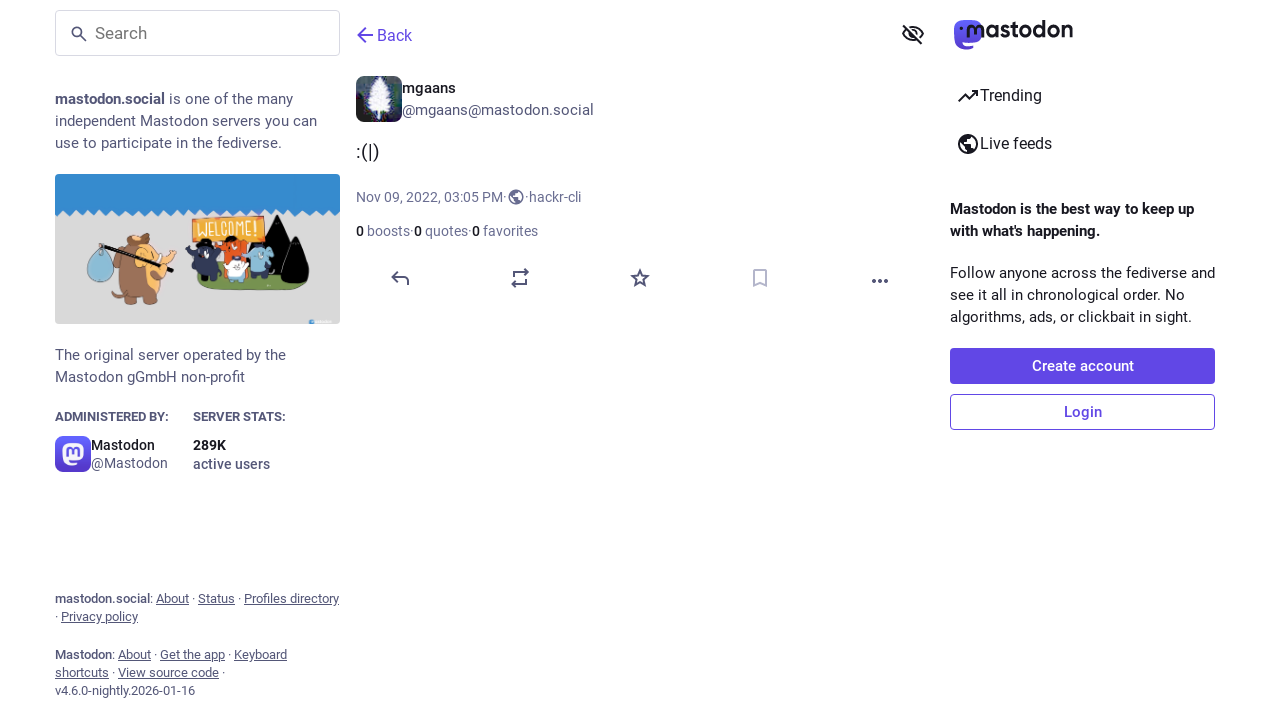

--- FILE ---
content_type: text/javascript; charset=utf-8
request_url: https://mastodon.social/packs/utilities.esm-DC-pvGV4.js
body_size: 744
content:
import{r as o}from"./index-Dq__EzSu.js";function L(){for(var n=arguments.length,t=new Array(n),e=0;e<n;e++)t[e]=arguments[e];return o.useMemo(()=>u=>{t.forEach(r=>r(u))},t)}const R=typeof window<"u"&&typeof window.document<"u"&&typeof window.document.createElement<"u";function a(n){const t=Object.prototype.toString.call(n);return t==="[object Window]"||t==="[object global]"}function w(n){return"nodeType"in n}function c(n){var t,e;return n?a(n)?n:w(n)&&(t=(e=n.ownerDocument)==null?void 0:e.defaultView)!=null?t:window:window}function T(n){const{Document:t}=c(n);return n instanceof t}function p(n){return a(n)?!1:n instanceof c(n).HTMLElement}function y(n){return n instanceof c(n).SVGElement}function x(n){return n?a(n)?n.document:w(n)?T(n)?n:p(n)||y(n)?n.ownerDocument:document:document:document}const h=R?o.useLayoutEffect:o.useEffect;function C(n){const t=o.useRef(n);return h(()=>{t.current=n}),o.useCallback(function(){for(var e=arguments.length,u=new Array(e),r=0;r<e;r++)u[r]=arguments[r];return t.current==null?void 0:t.current(...u)},[])}function O(){const n=o.useRef(null),t=o.useCallback((u,r)=>{n.current=setInterval(u,r)},[]),e=o.useCallback(()=>{n.current!==null&&(clearInterval(n.current),n.current=null)},[]);return[t,e]}function V(n,t){t===void 0&&(t=[n]);const e=o.useRef(n);return h(()=>{e.current!==n&&(e.current=n)},t),e}function X(n,t){const e=o.useRef();return o.useMemo(()=>{const u=n(e.current);return e.current=u,u},[...t])}function Y(n){const t=C(n),e=o.useRef(null),u=o.useCallback(r=>{r!==e.current&&(t==null||t(r,e.current)),e.current=r},[]);return[e,u]}function v(n){const t=o.useRef();return o.useEffect(()=>{t.current=n},[n]),t.current}let i={};function A(n,t){return o.useMemo(()=>{if(t)return t;const e=i[n]==null?0:i[n]+1;return i[n]=e,n+"-"+e},[n,t])}function b(n){return function(t){for(var e=arguments.length,u=new Array(e>1?e-1:0),r=1;r<e;r++)u[r-1]=arguments[r];return u.reduce((s,g)=>{const E=Object.entries(g);for(const[f,S]of E){const l=s[f];l!=null&&(s[f]=l+n*S)}return s},{...t})}}const I=b(1),N=b(-1);function M(n){return"clientX"in n&&"clientY"in n}function q(n){if(!n)return!1;const{KeyboardEvent:t}=c(n.target);return t&&n instanceof t}function j(n){if(!n)return!1;const{TouchEvent:t}=c(n.target);return t&&n instanceof t}function F(n){if(j(n)){if(n.touches&&n.touches.length){const{clientX:t,clientY:e}=n.touches[0];return{x:t,y:e}}else if(n.changedTouches&&n.changedTouches.length){const{clientX:t,clientY:e}=n.changedTouches[0];return{x:t,y:e}}}return M(n)?{x:n.clientX,y:n.clientY}:null}const d=Object.freeze({Translate:{toString(n){if(!n)return;const{x:t,y:e}=n;return"translate3d("+(t?Math.round(t):0)+"px, "+(e?Math.round(e):0)+"px, 0)"}},Scale:{toString(n){if(!n)return;const{scaleX:t,scaleY:e}=n;return"scaleX("+t+") scaleY("+e+")"}},Transform:{toString(n){if(n)return[d.Translate.toString(n),d.Scale.toString(n)].join(" ")}},Transition:{toString(n){let{property:t,duration:e,easing:u}=n;return t+" "+e+"ms "+u}}}),m="a,frame,iframe,input:not([type=hidden]):not(:disabled),select:not(:disabled),textarea:not(:disabled),button:not(:disabled),*[tabindex]";function H(n){return n.matches(m)?n:n.querySelector(m)}export{d as C,A as a,c as b,I as c,h as d,x as e,X as f,F as g,p as h,q as i,Y as j,R as k,O as l,v as m,H as n,C as o,a as p,w as q,T as r,N as s,y as t,V as u,L as v};
//# sourceMappingURL=utilities.esm-DC-pvGV4.js.map
